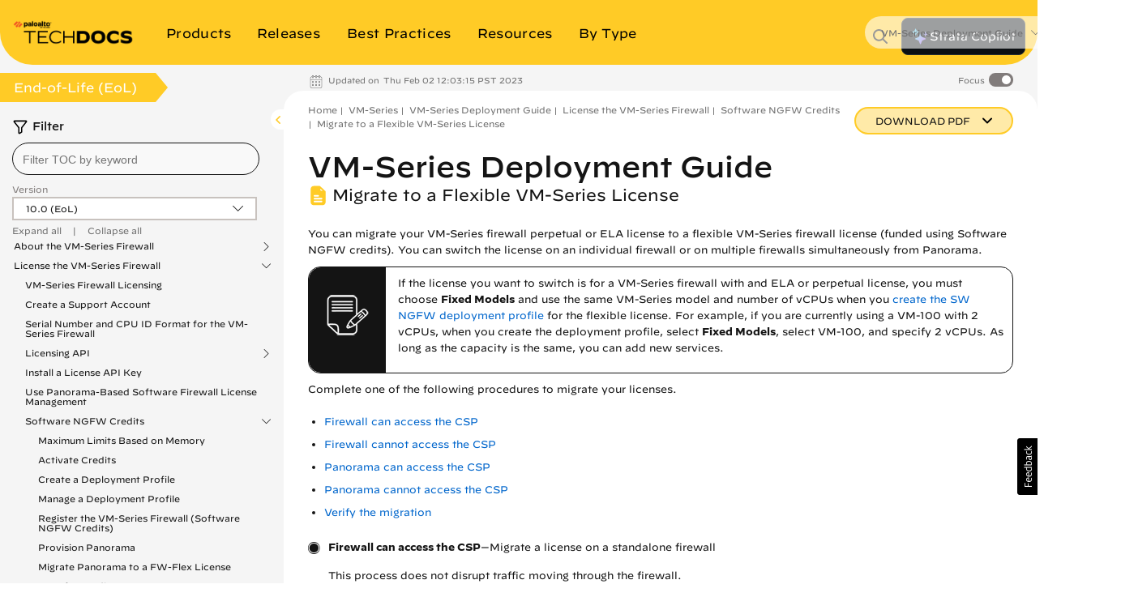

--- FILE ---
content_type: application/x-javascript;charset=utf-8
request_url: https://sstats.paloaltonetworks.com/id?d_visid_ver=5.5.0&d_fieldgroup=A&mcorgid=9A531C8B532965080A490D4D%40AdobeOrg&mid=64095166262112137371453440701871923871&ts=1768943159060
body_size: -33
content:
{"mid":"64095166262112137371453440701871923871"}